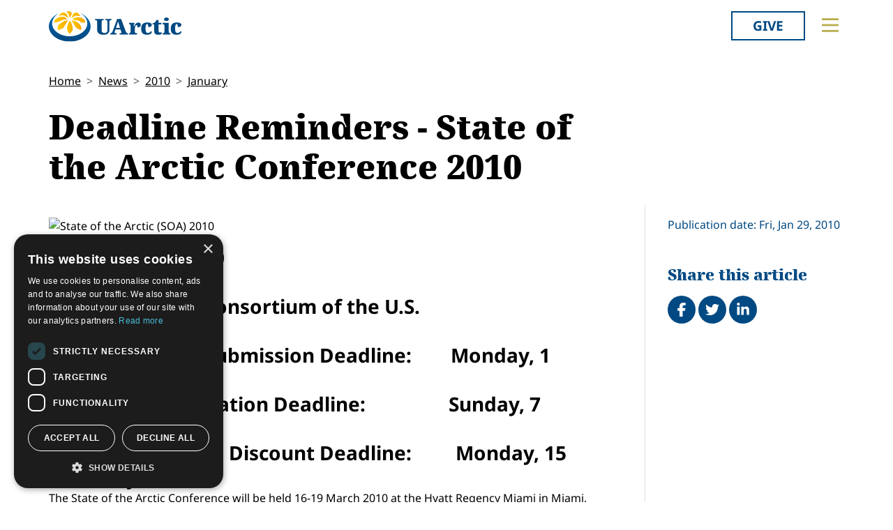

--- FILE ---
content_type: text/html; charset=utf-8
request_url: https://news.uarctic.org/news/2010/1/deadline-reminders-state-of-the-arctic-conference-2010/
body_size: 11766
content:
<!doctype html>

<html lang="en-US">
<head id="head">
    <meta charset="utf-8">
    <meta name="viewport" content="width=device-width, initial-scale=1">

        <title>Deadline Reminders - State of the Arctic Conference 2010</title>
<meta name="description" content="
		16 - 19 March 2010Miami, FloridaArctic Research Consortium of the U.S.
		
		Poster Abstract Submission Deadline:&#160;&#160;&#160;&#160;&#160;&#160;&#160;&#160;Monday, 1 February 2010 Early-Bird Registration Deadline:&#160;&#160;&#160;&#160;&#160;&#160;&#160;&#160;&#160;&#160;&#160;&#160;&#160;&#160;&#160;&#160;&#160;Sunday, 7 February 2010 Hotel Reservation Discount Deadline:&#160;&#160;&#160;&#160;&#160;&#160;&#160;&#160;&#160;Monday, 15 February 2010 "/>
<meta property="og:title" content="Deadline Reminders - State of the Arctic Conference 2010"/>
<meta property="og:description" content="
		16 - 19 March 2010Miami, FloridaArctic Research Consortium of the U.S.
		
		Poster Abstract Submission Deadline:&#160;&#160;&#160;&#160;&#160;&#160;&#160;&#160;Monday, 1 February 2010 Early-Bird Registration Deadline:&#160;&#160;&#160;&#160;&#160;&#160;&#160;&#160;&#160;&#160;&#160;&#160;&#160;&#160;&#160;&#160;&#160;Sunday, 7 February 2010 Hotel Reservation Discount Deadline:&#160;&#160;&#160;&#160;&#160;&#160;&#160;&#160;&#160;Monday, 15 February 2010 "/>
<meta property="og:image" content="https://news.uarctic.org/media/13902/State_of_the_Arctic_(SOA)_2010_2112_23243R.jpeg"/>
<meta property="og:url" content="https://www.uarctic.org/news/2010/1/deadline-reminders-state-of-the-arctic-conference-2010/"/>
<link rel="canonical" href="https://www.uarctic.org/news/2010/1/deadline-reminders-state-of-the-arctic-conference-2010/"/>

    
    <link rel="stylesheet" href="/dist/main-cDK_GUnB.css"></link><link rel="stylesheet" href="/dist/tom-select-Cetaf9VI.css"></link><link rel="stylesheet" href="/dist/blockgrid-DaHrXwTz.css?v=FkLVhvcIqPBSkkZpXKP9RRALbu2BXuqTmTEsbXoiTcY">
    
    <meta name="alexaVerifyID" content="5tbyH1v_7hsjmp9_k1N2EWIjsGU">
    
    
        <script type="text/javascript" charset="UTF-8" src="//cdn.cookie-script.com/s/19816c548f6ac1ebd42bef1f67941c9b.js"></script>
<script defer data-domain="uarctic.org" src="https://plausible.io/js/script.outbound-links.js"></script>
    
    <link rel="preconnect" href="https://fonts.bunny.net">
    <link rel="stylesheet" href="https://fonts.bunny.net/css?family=noto-sans:400,400i,700,700i">
    <script crossorigin="anonymous" src="https://kit.fontawesome.com/ea9493dcc3.js"></script>
</head>
<body>
    
        
    
    <noscript>
        <div id="noscript" class="bg-danger">
            <div class="display-1">Javascript disabled</div>
            <p>You must have JavaScript enabled to utilize the full functionality of this website.</p>
        </div>
    </noscript>
    <header id="topbar" class="top-header sticky-top">
        <div class="top-header-part">
            <div class="top-nav">
                <div class="top-nav-logo">
                    <a href="https://www.uarctic.org/"><img class="logo-color" src="/img/logo_color.svg?v=2024" alt="UArctic"></a>
                </div>
                <div class="top-nav__right d-flex">
                        <div class="pr-sm-3 pl-2 pr-0">
                            <a href="https://giving.uarctic.org/" class="btn btn-donate">Give</a>
                        </div>
                    <div class="menu-btn">

                        <button type="button" id="menu-main-btn" class="btn toggle-menu" aria-expanded="false" aria-controls="top-menu" aria-label="Toggle main menu">
                            <svg class="toggle-menu-svg" viewBox="0 0 100 100" aria-labelledby="menu-main-btn">
                                <path class="line line1" d="M 20,29.000046 H 80.000231 C 80.000231,29.000046 94.498839,28.817352 94.532987,66.711331 94.543142,77.980673 90.966081,81.670246 85.259173,81.668997 79.552261,81.667751 75.000211,74.999942 75.000211,74.999942 L 25.000021,25.000058" />
                                <path class="line line2" d="M 20,50 H 80" />
                                <path class="line line3" d="M 20,70.999954 H 80.000231 C 80.000231,70.999954 94.498839,71.182648 94.532987,33.288669 94.543142,22.019327 90.966081,18.329754 85.259173,18.331003 79.552261,18.332249 75.000211,25.000058 75.000211,25.000058 L 25.000021,74.999942" />
                            </svg>
                        </button>
                    </div>
                </div>
            </div>
        </div>
        

<div id="top-menu" class="top-menu" role="menu" aria-expanded="false" style="display: none; max-width: 100%;">
    <div class="main-menu menu">
            <form role="search" method="get" action="https://www.uarctic.org/search/" class="menu__search">
                <div class="input-group">
                    <input type="search" name="q" class="form-control" placeholder="Keywords..." />
                    <button type="submit" class="btn btn-primary">Search</button>
                </div>
            </form>
        <nav class="" id="main-menu" aria-label="Main menu">
            <ul class="menu__ul lvl1">
        <li class="menu__li lvl1   first">
                <div>
                    <button data-fw-action="submenu" aria-controls="menu_52868" aria-expanded="false" class="  menu__expnd lvl1">
                        <svg class="icon icon-arrowdown_color"><use xlink:href="/lib/main-v2021-defs.svg#icon-arrowdown_color"></use></svg><span class="sr-only">Collapse</span>
                        <svg class="icon icon-arrowright_color"><use xlink:href="/lib/main-v2021-defs.svg#icon-arrowright_color"></use></svg><span class="sr-only">Expand</span>
                    </button>
        <a class="menu__a lvl1 " href="https://www.uarctic.org/about-us/" >About Us</a>
                </div>
                <div class="menu__sub  lvl2" id="menu_52868" role="menu" aria-expanded="false">
                    <ul class="menu__ul lvl2">
        <li class="menu__li lvl2   first">
        <a class="menu__a lvl2  no-children" href="https://www.uarctic.org/about-us/organization/" >Organization</a>
        </li>
        <li class="menu__li lvl2   ">
        <a class="menu__a lvl2  no-children" href="https://www.uarctic.org/about-us/partnerships/" >Partnerships</a>
        </li>
        <li class="menu__li lvl2   ">
        <a class="menu__a lvl2  no-children" href="https://www.uarctic.org/about-us/supporters/" >Supporters</a>
        </li>
        <li class="menu__li lvl2   ">
        <a class="menu__a lvl2  no-children" href="https://www.uarctic.org/about-us/shared-voices-magazine/" >Shared Voices Magazine</a>
        </li>
        <li class="menu__li lvl2   ">
        <a class="menu__a lvl2  no-children" href="https://www.uarctic.org/about-us/calendar/" >Calendar</a>
        </li>
        <li class="menu__li lvl2   ">
        <a class="menu__a lvl2  no-children" href="https://www.uarctic.org/about-us/history/" >History</a>
        </li>
        <li class="menu__li lvl2   ">
        <a class="menu__a lvl2  no-children" href="https://www.uarctic.org/about-us/meetings/" >Meetings</a>
        </li>
        <li class="menu__li lvl2  last ">
        <a class="menu__a lvl2  no-children" href="https://www.uarctic.org/about-us/video-messages/" >Video Messages</a>
        </li>
                    </ul>
                </div>
        </li>
        <li class="menu__li lvl1   ">
                <div>
                    <button data-fw-action="submenu" aria-controls="menu_52869" aria-expanded="false" class="  menu__expnd lvl1">
                        <svg class="icon icon-arrowdown_color"><use xlink:href="/lib/main-v2021-defs.svg#icon-arrowdown_color"></use></svg><span class="sr-only">Collapse</span>
                        <svg class="icon icon-arrowright_color"><use xlink:href="/lib/main-v2021-defs.svg#icon-arrowright_color"></use></svg><span class="sr-only">Expand</span>
                    </button>
        <a class="menu__a lvl1 " href="https://www.uarctic.org/members/" >Members</a>
                </div>
                <div class="menu__sub  lvl2" id="menu_52869" role="menu" aria-expanded="false">
                    <ul class="menu__ul lvl2">
        <li class="menu__li lvl2   first">
        <a class="menu__a lvl2  no-children" href="https://www.uarctic.org/members/member-profiles/" >Member Profiles</a>
        </li>
        <li class="menu__li lvl2   ">
        <a class="menu__a lvl2  no-children" href="https://www.uarctic.org/members/join/" >Join</a>
        </li>
        <li class="menu__li lvl2   ">
        <a class="menu__a lvl2  no-children" href="https://www.uarctic.org/members/participate/" >Participate</a>
        </li>
        <li class="menu__li lvl2   ">
        <a class="menu__a lvl2  no-children" href="https://www.uarctic.org/members/promote/" >Promote</a>
        </li>
        <li class="menu__li lvl2   ">
        <a class="menu__a lvl2  no-children" href="https://www.uarctic.org/members/update/" >Update</a>
        </li>
        <li class="menu__li lvl2  last ">
        <a class="menu__a lvl2  no-children" href="https://www.uarctic.org/members/member-guide/" >Member Guide</a>
        </li>
                    </ul>
                </div>
        </li>
        <li class="menu__li lvl1   ">
                <div>
                    <button data-fw-action="submenu" aria-controls="menu_52870" aria-expanded="false" class="  menu__expnd lvl1">
                        <svg class="icon icon-arrowdown_color"><use xlink:href="/lib/main-v2021-defs.svg#icon-arrowdown_color"></use></svg><span class="sr-only">Collapse</span>
                        <svg class="icon icon-arrowright_color"><use xlink:href="/lib/main-v2021-defs.svg#icon-arrowright_color"></use></svg><span class="sr-only">Expand</span>
                    </button>
        <a class="menu__a lvl1 " href="https://www.uarctic.org/activities/" >Activities</a>
                </div>
                <div class="menu__sub  lvl2" id="menu_52870" role="menu" aria-expanded="false">
                    <ul class="menu__ul lvl2">
        <li class="menu__li lvl2   first">
        <a class="menu__a lvl2  no-children" href="https://www.uarctic.org/activities/thematic-networks-and-institutes/" >Thematic Networks and Institutes</a>
        </li>
        <li class="menu__li lvl2   ">
        <a class="menu__a lvl2  no-children" href="https://www.uarctic.org/activities/north2north/" >north2north</a>
        </li>
        <li class="menu__li lvl2   ">
        <a class="menu__a lvl2  no-children" href="https://www.uarctic.org/activities/chairs/" >Chairs</a>
        </li>
        <li class="menu__li lvl2   ">
        <a class="menu__a lvl2  no-children" href="https://www.uarctic.org/activities/government-funded-projects/" >Government Funded Projects</a>
        </li>
        <li class="menu__li lvl2   ">
        <a class="menu__a lvl2  no-children" href="https://www.uarctic.org/activities/research/" >Research</a>
        </li>
        <li class="menu__li lvl2   ">
        <a class="menu__a lvl2  no-children" href="https://www.uarctic.org/activities/seminars/" >Seminars</a>
        </li>
        <li class="menu__li lvl2   ">
        <a class="menu__a lvl2  no-children" href="https://www.uarctic.org/activities/tipping-point-actions/" >Tipping Point Actions</a>
        </li>
        <li class="menu__li lvl2  last ">
        <a class="menu__a lvl2  no-children" href="https://www.uarctic.org/activities/awards-grants/" >Awards & Grants</a>
        </li>
                    </ul>
                </div>
        </li>
        <li class="menu__li lvl1  last ">
                <div>
                    <button data-fw-action="submenu" aria-controls="menu_52871" aria-expanded="false" class="  menu__expnd lvl1">
                        <svg class="icon icon-arrowdown_color"><use xlink:href="/lib/main-v2021-defs.svg#icon-arrowdown_color"></use></svg><span class="sr-only">Collapse</span>
                        <svg class="icon icon-arrowright_color"><use xlink:href="/lib/main-v2021-defs.svg#icon-arrowright_color"></use></svg><span class="sr-only">Expand</span>
                    </button>
        <a class="menu__a lvl1 " href="https://www.uarctic.org/resources/" >Resources</a>
                </div>
                <div class="menu__sub  lvl2" id="menu_52871" role="menu" aria-expanded="false">
                    <ul class="menu__ul lvl2">
        <li class="menu__li lvl2   first">
        <a class="menu__a lvl2  no-children" href="https://www.uarctic.org/resources/publications/" >Publications</a>
        </li>
        <li class="menu__li lvl2   ">
        <a class="menu__a lvl2  no-children" href="https://www.uarctic.org/resources/funding-calls/" >Funding Calls</a>
        </li>
        <li class="menu__li lvl2   ">
        <a class="menu__a lvl2  no-children" href="https://www.uarctic.org/resources/education-opportunities/" >Education Opportunities</a>
        </li>
        <li class="menu__li lvl2   ">
        <a class="menu__a lvl2  no-children" href="https://www.uarctic.org/resources/study-catalogue/" >Study Catalogue</a>
        </li>
        <li class="menu__li lvl2   ">
        <a class="menu__a lvl2  no-children" href="https://www.uarctic.org/resources/research-infrastructure-catalogue/" >Research Infrastructure Catalogue</a>
        </li>
        <li class="menu__li lvl2   ">
        <a class="menu__a lvl2  no-children" href="https://www.uarctic.org/resources/indigenous-learning-resources/" >Indigenous Learning Resources</a>
        </li>
        <li class="menu__li lvl2   ">
        <a class="menu__a lvl2  no-children" href="https://www.uarctic.org/resources/arctic-learning-resources/" >Arctic Learning Resources</a>
        </li>
        <li class="menu__li lvl2  last ">
        <a class="menu__a lvl2  no-children" href="https://www.uarctic.org/resources/circumpolar-studies-course-materials/" >Circumpolar Studies Course Materials</a>
        </li>
                    </ul>
                </div>
        </li>
            </ul>
        </nav>
    </div>
    <div class="t-bg--yellow extra-menu">
            <nav class="menu" id="extra-menu" aria-label="Secondary menu">
                <ul class="menu__ul lvl1">
                        <li class="menu__li">
        <a class="menu__a lvl1 no-children" href="https://www.uarctic.org/news/" >News</a>
                        </li>
                        <li class="menu__li">
        <a class="menu__a lvl1 no-children" href="https://giving.uarctic.org/" >Give</a>
                        </li>
                        <li class="menu__li"></li>
                        <li class="menu__li"></li>
            </ul>
        </nav>
    </div>
</div>

    </header>
    <main id="body" class="mainbody">
        
<article class="news__art p-sm-0 container">
    <div class="news__wrapper">
        <header class="news__art-header">
            <nav aria-label="breadcrumb">
<ol id="breadcrumb" class="breadcrumb">
        <li class="breadcrumb-item"><a href="https://www.uarctic.org/">Home</a></li>
        <li class="breadcrumb-item"><a href="https://www.uarctic.org/news/">News</a></li>
        <li class="breadcrumb-item"><a href="https://www.uarctic.org/news/2010/">2010</a></li>
        <li class="breadcrumb-item"><a href="https://www.uarctic.org/news/2010/1/">January</a></li>
</ol>
</nav>

            <div class="news__art-header-date d-xl-none">
                Fri, Jan 29, 2010
            </div>
            <h1>Deadline Reminders - State of the Arctic Conference 2010</h1>
        </header>

        <div></div>

        <div class="news__art-main">
                <figure class="news__art-main-image">
                    <img class="img-responsive" alt="State of the Arctic (SOA) 2010" srcset="/media/13902/State_of_the_Arctic_(SOA)_2010_2112_23243R.jpeg?width=1104&amp;height=621&amp;format=webp&amp;quality=90&amp;bgcolor=fff&amp;v=1cfabfae7277450 1104w, /media/13902/State_of_the_Arctic_(SOA)_2010_2112_23243R.jpeg?width=800&amp;height=450&amp;format=webp&amp;quality=90&amp;bgcolor=fff&amp;v=1cfabfae7277450 800w, /media/13902/State_of_the_Arctic_(SOA)_2010_2112_23243R.jpeg?width=608&amp;height=342&amp;format=webp&amp;quality=90&amp;bgcolor=fff&amp;v=1cfabfae7277450 608w, /media/13902/State_of_the_Arctic_(SOA)_2010_2112_23243R.jpeg?width=512&amp;height=288&amp;format=webp&amp;quality=90&amp;bgcolor=fff&amp;v=1cfabfae7277450 512w" sizes="(min-width: 992px) 1104px, (min-width: 768px) 800px, (min-width: 450px) 608px, 512px" src="/media/13902/State_of_the_Arctic_(SOA)_2010_2112_23243R.jpeg?width=1104&amp;height=621&amp;format=webp&amp;quality=90&amp;bgcolor=fff&amp;v=1cfabfae7277450">
                </figure>
            <div class="news__art-main-intro">
		<strong>16 - 19 March 2010<br>Miami, Florida<br>Arctic Research Consortium of the U.S.</strong>
		<br>
		<br>Poster Abstract Submission Deadline:        Monday, 1 February 2010 <br>Early-Bird Registration Deadline:                 Sunday, 7 February 2010 <br>Hotel Reservation Discount Deadline:         Monday, 15 February 2010 </div>
            <div class="news__art-main-body">The State of the Arctic Conference will be held 16-19 March 2010 at the Hyatt Regency Miami in Miami, Florida, USA. There is a full and exciting program, which can be viewed  <a href="http://soa.arcus.org/program" dmlinkid="2114" title="programm" target="_blank" isinternal="False" menuitemid="0" articleid="0">online</a>.<br><br><strong>POSTER ABSTRACTS</strong> <br>The final deadline for submission of poster abstracts is Monday, 1 February 2010. There is no fee for abstract submission. Submissions are welcome from the social, physical, natural, and political sciences, as well as resource management and agency perspectives. Submission of oral presentation abstracts is closed. <br>To submit an abstract, please go to: <a href="http://soa.arcus.org/abstracts">http://soa.arcus.org/abstracts</a>. <br><br><strong>REGISTRATION</strong> <br>The regular registration deadline has been extended to Sunday, 7 February 2010. The regular registration fee is $400. Registration increases to $500 effective Monday, 8 February 2010, and will remain open until the conference. Student registration is $150 and will not increase. <br>To register for the conference, please go to: <a href="http://soa.arcus.org/register">http://soa.arcus.org/register</a>. <br><br><strong>HOTEL RESERVATIONS <br></strong>Special rates for the State of the Arctic attendees are available at the Hyatt Regency Miami (the conference venue) and the Miami Marriott Biscayne Bay. Reservations are made on a first-come, first-served basis. The special rates will be available through Monday, 15 February 2010. <br>For further information regarding hotel reservations, please go to: <a href="http://soa.arcus.org/logistics">http://soa.arcus.org/logistics</a>. <br><br><strong>Poster Abstract Submission Deadline: Monday, 1 February 2010 <br>Early-Bird Registration Deadline: Sunday, 7 February 2010 <br>Hotel Reservation Discount Deadline: Monday, 15 February 2010 <br></strong><br>For further information, please go to: <br><a href="http://soa.arcus.org/">http://soa.arcus.org</a>.<br><br>For questions regarding abstract submission, please contact: <br>Judy Fahnestock, ARCUS <br>Email: <a href="mailto:judy@arcus.org">judy@arcus.org</a><br><br>For questions regarding logistics, please email: <br><a href="mailto:soa_registration@arcus.org">soa_registration@arcus.org</a></div>

            
        </div>

        <div class="news__art-sidebar">
            <p class="d-none d-xl-block mb-0">
                Publication date: Fri, Jan 29, 2010
            </p>
            <div class="social-buttons mt-5">
    <h2 class="h4 social-buttons-h4 d-inline-block mr-3">
        Share this article
    </h2>
    <a href="http://www.facebook.com/sharer.php?u=https%3A%2F%2Fwww.uarctic.org%2Fnews%2F2010%2F1%2Fdeadline-reminders-state-of-the-arctic-conference-2010%2F&t=Deadline%20Reminders%20-%20State%20of%20the%20Arctic%20Conference%202010" title="Share on Facebook" target="_blank" class="social-button fa-stack fa-lg"><i class="fa fa-circle fa-stack-2x"></i><i class="fa fa-facebook fa-stack-1x fa-inverse"></i><span class="visually-hidden">Share on Facebook</span></a>
    <a href="https://twitter.com/intent/tweet?original_referer=https%3A%2F%2Fwww.uarctic.org%2Fnews%2F2010%2F1%2Fdeadline-reminders-state-of-the-arctic-conference-2010%2F&source=tweetbutton&text=Deadline%20Reminders%20-%20State%20of%20the%20Arctic%20Conference%202010&url=https%3A%2F%2Fwww.uarctic.org%2Fnews%2F2010%2F1%2Fdeadline-reminders-state-of-the-arctic-conference-2010%2F" title="Share on Twitter" target="_blank" class="social-button fa-stack fa-lg"><i class="fa fa-circle fa-stack-2x"></i><i class="fa fa-twitter fa-stack-1x fa-inverse"></i><span class="visually-hidden">Tweet</span></a>
    <a href="http://www.linkedin.com/shareArticle?mini=true&title=Deadline%20Reminders%20-%20State%20of%20the%20Arctic%20Conference%202010&source=uarctic.org&url=https%3A%2F%2Fwww.uarctic.org%2Fnews%2F2010%2F1%2Fdeadline-reminders-state-of-the-arctic-conference-2010%2F" class="social-button fa-stack fa-lg"><i class="fa fa-circle fa-stack-2x"></i><i class="fa fa-linkedin fa-stack-1x fa-inverse"></i><span class="visually-hidden">Share on LinkedIn</span></a>
</div>
                    <h2 class="visually-hidden">Related</h2>

        </div>

        <footer class="news__art-footer">
                <h2 class="news__section-heading mt-0">Latest news</h2>
                <div class="news__list max-3-mobile" style="--article-accent-color: #D22478;">
                        
<article class="news__artcard ">
        <a class="news__artcard-img-wrapper" href="https://www.uarctic.org/news/2026/1/submit-a-breakout-session-proposal-to-arctic-encounter-2026/">

                <picture>
                    <source media="(min-width: 992px)" srcset="/media/kcipg14o/screenshot-2026-01-15-141852.png?width=352&amp;height=198&amp;format=webp&amp;quality=90&amp;bgcolor=fff&amp;v=1dc86218647d6d0">
                    <source media="(min-width: 576px)" srcset="/media/kcipg14o/screenshot-2026-01-15-141852.png?width=200&amp;height=140&amp;format=webp&amp;quality=90&amp;bgcolor=fff&amp;v=1dc86218647d6d0">
                    <img class="news__artcard-img "
                         src="/media/kcipg14o/screenshot-2026-01-15-141852.png?width=560&amp;height=315&amp;format=webp&amp;quality=90&amp;bgcolor=fff&amp;v=1dc86218647d6d0"
                         alt="Screenshot 2026 01 15 141852">
                </picture>

        </a>
    <div class="news__artcard-content">
        <h3 class="news__artcard-content-title">
            <a href="https://www.uarctic.org/news/2026/1/submit-a-breakout-session-proposal-to-arctic-encounter-2026/">
                Submit a breakout session proposal to Arctic Encounter 2026
            </a>
        </h3>
        <div class="news__artcard-content-intro">Arctic Encounter 2026 will take place in Anchorage, AK, USA on April 15-17, 2026.</div>
        <p class="news__artcard-content-date">
            Thu, Jan 15, 2026
        </p>
        <p class="news__artcard-content-more">
            <a href="https://www.uarctic.org/news/2026/1/submit-a-breakout-session-proposal-to-arctic-encounter-2026/">Read more</a>
        </p>
    </div>
</article>

                        
<article class="news__artcard ">
        <a class="news__artcard-img-wrapper" href="https://www.uarctic.org/news/2026/1/student-story-one-health-in-the-arctic/">

                <picture>
                    <source media="(min-width: 992px)" srcset="/media/z1qpe54d/one-health-in-the-arctic-student-story.jpg?width=352&amp;height=198&amp;format=webp&amp;quality=90&amp;bgcolor=fff&amp;v=1dc86156947f170">
                    <source media="(min-width: 576px)" srcset="/media/z1qpe54d/one-health-in-the-arctic-student-story.jpg?width=200&amp;height=140&amp;format=webp&amp;quality=90&amp;bgcolor=fff&amp;v=1dc86156947f170">
                    <img class="news__artcard-img "
                         src="/media/z1qpe54d/one-health-in-the-arctic-student-story.jpg?width=560&amp;height=315&amp;format=webp&amp;quality=90&amp;bgcolor=fff&amp;v=1dc86156947f170"
                         alt="One Health In The Arctic Student Story">
                </picture>

        </a>
    <div class="news__artcard-content">
        <h3 class="news__artcard-content-title">
            <a href="https://www.uarctic.org/news/2026/1/student-story-one-health-in-the-arctic/">
                Student Story: One Health in the Arctic
            </a>
        </h3>
        <div class="news__artcard-content-intro">This story is written by Vár Honudóttir, a PhD student at the University of the Faroe Islands, whose research on social inequality in health gained new persp...</div>
        <p class="news__artcard-content-date">
            Thu, Jan 15, 2026
        </p>
        <p class="news__artcard-content-more">
            <a href="https://www.uarctic.org/news/2026/1/student-story-one-health-in-the-arctic/">Read more</a>
        </p>
    </div>
</article>

                        
<article class="news__artcard ">
        <a class="news__artcard-img-wrapper" href="https://www.uarctic.org/news/2026/1/rural-education-in-the-north-research-project-ren-consortium-meeting/">

                <picture>
                    <source media="(min-width: 992px)" srcset="/media/lniowvk5/teacher-education-news.jpg?rxy=0.4961483089294586,0.6969462412620949&amp;width=352&amp;height=198&amp;format=webp&amp;quality=90&amp;bgcolor=fff&amp;v=1dc85f6e789f7a0">
                    <source media="(min-width: 576px)" srcset="/media/lniowvk5/teacher-education-news.jpg?rxy=0.4961483089294586,0.6969462412620949&amp;width=200&amp;height=140&amp;format=webp&amp;quality=90&amp;bgcolor=fff&amp;v=1dc85f6e789f7a0">
                    <img class="news__artcard-img "
                         src="/media/lniowvk5/teacher-education-news.jpg?rxy=0.4961483089294586,0.6969462412620949&amp;width=560&amp;height=315&amp;format=webp&amp;quality=90&amp;bgcolor=fff&amp;v=1dc85f6e789f7a0"
                         alt="Teacher Education News">
                </picture>

        </a>
    <div class="news__artcard-content">
        <h3 class="news__artcard-content-title">
            <a href="https://www.uarctic.org/news/2026/1/rural-education-in-the-north-research-project-ren-consortium-meeting/">
                Rural Education in the North Research Project (REN): Consortium Meeting
            </a>
        </h3>
        <div class="news__artcard-content-intro">Members of the "Rural Education in the North" (REN) project met in person for the first time during the first week of December 2025.</div>
        <p class="news__artcard-content-date">
            Thu, Jan 15, 2026
        </p>
        <p class="news__artcard-content-more">
            <a href="https://www.uarctic.org/news/2026/1/rural-education-in-the-north-research-project-ren-consortium-meeting/">Read more</a>
        </p>
    </div>
</article>

                        
<article class="news__artcard ">
        <a class="news__artcard-img-wrapper" href="https://www.uarctic.org/news/2026/1/new-book-arctic-migration-reveals-hidden-boundaries-and-new-paths-to-inclusion/">

                <picture>
                    <source media="(min-width: 992px)" srcset="/media/xi4eq4ty/pexels-kampus-7857499-copy.jpg?width=352&amp;height=198&amp;format=webp&amp;quality=90&amp;bgcolor=fff&amp;v=1dc85656e2a4f90">
                    <source media="(min-width: 576px)" srcset="/media/xi4eq4ty/pexels-kampus-7857499-copy.jpg?width=200&amp;height=140&amp;format=webp&amp;quality=90&amp;bgcolor=fff&amp;v=1dc85656e2a4f90">
                    <img class="news__artcard-img "
                         src="/media/xi4eq4ty/pexels-kampus-7857499-copy.jpg?width=560&amp;height=315&amp;format=webp&amp;quality=90&amp;bgcolor=fff&amp;v=1dc85656e2a4f90"
                         alt="Pexels Kampus 7857499 Copy">
                </picture>

        </a>
    <div class="news__artcard-content">
        <h3 class="news__artcard-content-title">
            <a href="https://www.uarctic.org/news/2026/1/new-book-arctic-migration-reveals-hidden-boundaries-and-new-paths-to-inclusion/">
                New book: Arctic Migration Reveals Hidden Boundaries &#x2013; and New Paths to Inclusion
            </a>
        </h3>
        <div class="news__artcard-content-intro">The Arctic is one of the most rapidly changing regions on the planet. Some of the main issues in the change are immigration, climate change and socio-economi...</div>
        <p class="news__artcard-content-date">
            Wed, Jan 14, 2026
        </p>
        <p class="news__artcard-content-more">
            <a href="https://www.uarctic.org/news/2026/1/new-book-arctic-migration-reveals-hidden-boundaries-and-new-paths-to-inclusion/">Read more</a>
        </p>
    </div>
</article>

                        
<article class="news__artcard ">
        <a class="news__artcard-img-wrapper" href="https://www.uarctic.org/news/2026/1/call-for-contributions-relate-north-creative-economies-and-relational-practices/">

                <picture>
                    <source media="(min-width: 992px)" srcset="/media/mdhh214f/relate-north-call-for-synopsis.jpg?rmode=boxpad&amp;width=352&amp;height=198&amp;format=webp&amp;quality=90&amp;bgcolor=fff&amp;v=1dc85591b5cea90">
                    <source media="(min-width: 576px)" srcset="/media/mdhh214f/relate-north-call-for-synopsis.jpg?rmode=boxpad&amp;width=200&amp;height=140&amp;format=webp&amp;quality=90&amp;bgcolor=fff&amp;v=1dc85591b5cea90">
                    <img class="news__artcard-img no-crop"
                         src="/media/mdhh214f/relate-north-call-for-synopsis.jpg?rmode=boxpad&amp;width=560&amp;height=315&amp;format=webp&amp;quality=90&amp;bgcolor=fff&amp;v=1dc85591b5cea90"
                         alt="Relate North Call For Synopsis">
                </picture>

        </a>
    <div class="news__artcard-content">
        <h3 class="news__artcard-content-title">
            <a href="https://www.uarctic.org/news/2026/1/call-for-contributions-relate-north-creative-economies-and-relational-practices/">
                Call for Contributions - Relate North: Creative Economies and Relational Practices 
            </a>
        </h3>
        <div class="news__artcard-content-intro">The&nbsp;Thematic Network of Arctic Sustainable Arts and Design (ASAD) is seeking chapter proposals for the thirteenth edition of the&nbsp;Relate North&nbsp;...</div>
        <p class="news__artcard-content-date">
            Wed, Jan 14, 2026
        </p>
        <p class="news__artcard-content-more">
            <a href="https://www.uarctic.org/news/2026/1/call-for-contributions-relate-north-creative-economies-and-relational-practices/">Read more</a>
        </p>
    </div>
</article>

                        
<article class="news__artcard ">
        <a class="news__artcard-img-wrapper" href="https://www.uarctic.org/news/2026/1/apply-now-arctic-indigenous-cinema-degree-program-at-ulapland/">

                <picture>
                    <source media="(min-width: 992px)" srcset="/media/eyxetj2l/aic-poster_2026.jpg?width=352&amp;height=198&amp;format=webp&amp;quality=90&amp;bgcolor=fff&amp;v=1dc8550aeaf3c70">
                    <source media="(min-width: 576px)" srcset="/media/eyxetj2l/aic-poster_2026.jpg?width=200&amp;height=140&amp;format=webp&amp;quality=90&amp;bgcolor=fff&amp;v=1dc8550aeaf3c70">
                    <img class="news__artcard-img "
                         src="/media/eyxetj2l/aic-poster_2026.jpg?width=560&amp;height=315&amp;format=webp&amp;quality=90&amp;bgcolor=fff&amp;v=1dc8550aeaf3c70"
                         alt="AIC Poster 2026 (1)">
                </picture>

        </a>
    <div class="news__artcard-content">
        <h3 class="news__artcard-content-title">
            <a href="https://www.uarctic.org/news/2026/1/apply-now-arctic-indigenous-cinema-degree-program-at-ulapland/">
                Apply now: Arctic Indigenous Cinema degree program at ULapland
            </a>
        </h3>
        <div class="news__artcard-content-intro">The&nbsp;University of Lapland's unique Master’s Programme combining Indigenous storytelling, filmmaking, and Arctic perspectives through creative and academ...</div>
        <p class="news__artcard-content-date">
            Wed, Jan 14, 2026
        </p>
        <p class="news__artcard-content-more">
            <a href="https://www.uarctic.org/news/2026/1/apply-now-arctic-indigenous-cinema-degree-program-at-ulapland/">Read more</a>
        </p>
    </div>
</article>

                </div>
        </footer>
    </div>
</article>

    </main>
        <footer id="footer" class="footer container-fluid t-bg--dark-blue">
            
<div class="umb-block-grid container p-0"
     data-grid-columns="12;"
     style="--umb-block-grid--grid-columns: 12;--umb-block-grid--column-gap: 1rem;">
    
<div class="umb-block-grid__layout-container">
        <div
            class="umb-block-grid__layout-item "
            data-content-element-type-alias="blockGridLayout1Column"
            data-content-element-type-key="15959ae8-75d9-451b-a9c2-0df9bce6941f"
            data-element-udi="umb://element/2379843a24894253a305a286e6df9d99"
            data-col-span="4"
            data-row-span="1"
            style="--umb-block-grid--item-column-span: 4; --umb-block-grid--item-row-span: 1;">

<section class=" fw-blockgrid__col1"
         data-nobackgroundcolor="True"
         style="">
    
<div class="umb-block-grid__area-container"
     style="--umb-block-grid--area-grid-columns: 12;">


<div class="umb-block-grid__area "
     data-area-col-span="12"
     data-area-row-span="1"
     data-area-alias="col-12"
     style="--umb-block-grid--grid-columns: 12;--umb-block-grid--area-column-span: 12; --umb-block-grid--area-row-span: 1;">
     
<div class="umb-block-grid__layout-container">
        <div
            class="umb-block-grid__layout-item "
            data-content-element-type-alias="contentBlockText"
            data-content-element-type-key="0347d8be-4a5e-45ee-b8d8-3f813b9548db"
            data-element-udi="umb://element/9a8079abd5eb4c59ab2e7df39d8954b6"
            data-col-span="12"
            data-row-span="1"
            style="--umb-block-grid--item-column-span: 12; --umb-block-grid--item-row-span: 1;">

<div class="cb__text fw-blockgrid__text">
    <div class="cb__text-rte ">
<p class="main-menu"><a href="mailto:secretariat@uarctic.org" class="menu__a lvl1 "><strong>Contact</strong></a></p>
<p>UArctic International Secretariat<br>c/o University of Lapland<br>Yliopistonkatu 8<br>96300 Rovaniemi FINLAND</p>
<p><a href="/media/qiobo0m3/uarctic_invoicing_instructions.pdf" title="Uarctic Invoicing Instructions">Invoicing address</a></p>    </div>
</div>        </div>
        <div
            class="umb-block-grid__layout-item "
            data-content-element-type-alias="blockGridButton"
            data-content-element-type-key="d88346fe-38e9-472d-9012-66a420fab34a"
            data-element-udi="umb://element/29e97346534c45b1b1242f22572e4481"
            data-col-span="12"
            data-row-span="1"
            style="--umb-block-grid--item-column-span: 12; --umb-block-grid--item-row-span: 1;">
<a href="mailto:secretariat@uarctic.org" class="btn btn-primary" target="_blank">secretariat@uarctic.org</a>        </div>
        <div
            class="umb-block-grid__layout-item "
            data-content-element-type-alias="contentBlockText"
            data-content-element-type-key="0347d8be-4a5e-45ee-b8d8-3f813b9548db"
            data-element-udi="umb://element/27ced1a8ad4a4a018081eaf193e3c8d6"
            data-col-span="12"
            data-row-span="1"
            style="--umb-block-grid--item-column-span: 12; --umb-block-grid--item-row-span: 1;">

<div class="cb__text fw-blockgrid__text">
    <div class="cb__text-rte ">
<p>The University of the Arctic (UArctic) is a network of universities, colleges, research institutes, and other organizations concerned with education and research in and about the North. UArctic builds and strengthens collective resources and infrastructures that enable member institutions to better serve their constituents and their regions.</p>
<p>Site Design by <a href="https://puistonpenkki.fi/">Puisto</a><br>Developed by <a href="http://www.frameworks.no/?utm_source=uarctic.org&amp;utm_medium=website&amp;utm_campaign=poweredby" data-anchor="?utm_source=uarctic.org&amp;utm_medium=website&amp;utm_campaign=poweredby">Frameworks</a></p>
<p><a href="/about-us/privacy-policy/" title="Privacy Policy">Privacy Policy</a></p>
<p><a href="/about-us/cookie-policy/" title="Cookie Policy">Cookie Policy</a></p>    </div>
</div>        </div>
</div>

</div>
</div>

</section>
        </div>
        <div
            class="umb-block-grid__layout-item "
            data-content-element-type-alias="blockGridLayout1Column"
            data-content-element-type-key="15959ae8-75d9-451b-a9c2-0df9bce6941f"
            data-element-udi="umb://element/6bbb982cdb2242bc8c1d806c6e3ce169"
            data-col-span="8"
            data-row-span="1"
            style="--umb-block-grid--item-column-span: 8; --umb-block-grid--item-row-span: 1;">

<section class=" fw-blockgrid__col1"
         data-nobackgroundcolor="True"
         style="">
    
<div class="umb-block-grid__area-container"
     style="--umb-block-grid--area-grid-columns: 12;">


<div class="umb-block-grid__area "
     data-area-col-span="12"
     data-area-row-span="1"
     data-area-alias="col-12"
     style="--umb-block-grid--grid-columns: 12;--umb-block-grid--area-column-span: 12; --umb-block-grid--area-row-span: 1;">
     
<div class="umb-block-grid__layout-container">
        <div
            class="umb-block-grid__layout-item "
            data-content-element-type-alias="blockGridTopMenu"
            data-content-element-type-key="94905140-708e-41ab-8e85-2a1096922f4d"
            data-element-udi="umb://element/f612c407b95c40eaa536a10e43d4e0b4"
            data-col-span="12"
            data-row-span="1"
            style="--umb-block-grid--item-column-span: 12; --umb-block-grid--item-row-span: 1;">

<div class="footer-menu fw-blockgrid__menu">
    <div class="main-menu menu">
        <nav class="" id="footer-main-menu" aria-label="Main menu">
            <ul class="menu__ul lvl1">
        <li class="menu__li lvl1   first">
                <div>
        <a class="menu__a lvl1 " href="https://www.uarctic.org/about-us/" >About Us</a>
                </div>
                <div class="menu__sub lvl2" id="footermenu_52868">
                    <ul class="menu__ul lvl2">
        <li class="menu__li lvl2   first">
        <a class="menu__a lvl2 " href="https://www.uarctic.org/about-us/organization/" >Organization</a>
        </li>
        <li class="menu__li lvl2   ">
        <a class="menu__a lvl2 " href="https://www.uarctic.org/about-us/partnerships/" >Partnerships</a>
        </li>
        <li class="menu__li lvl2   ">
        <a class="menu__a lvl2 " href="https://www.uarctic.org/about-us/supporters/" >Supporters</a>
        </li>
        <li class="menu__li lvl2   ">
        <a class="menu__a lvl2 " href="https://www.uarctic.org/about-us/shared-voices-magazine/" >Shared Voices Magazine</a>
        </li>
        <li class="menu__li lvl2   ">
        <a class="menu__a lvl2 " href="https://www.uarctic.org/about-us/calendar/" >Calendar</a>
        </li>
        <li class="menu__li lvl2   ">
        <a class="menu__a lvl2 " href="https://www.uarctic.org/about-us/history/" >History</a>
        </li>
        <li class="menu__li lvl2   ">
        <a class="menu__a lvl2 " href="https://www.uarctic.org/about-us/meetings/" >Meetings</a>
        </li>
        <li class="menu__li lvl2  last ">
        <a class="menu__a lvl2 " href="https://www.uarctic.org/about-us/video-messages/" >Video Messages</a>
        </li>
                    </ul>
                </div>
        </li>
        <li class="menu__li lvl1   ">
                <div>
        <a class="menu__a lvl1 " href="https://www.uarctic.org/members/" >Members</a>
                </div>
                <div class="menu__sub lvl2" id="footermenu_52869">
                    <ul class="menu__ul lvl2">
        <li class="menu__li lvl2   first">
        <a class="menu__a lvl2 " href="https://www.uarctic.org/members/member-profiles/" >Member Profiles</a>
        </li>
        <li class="menu__li lvl2   ">
        <a class="menu__a lvl2 " href="https://www.uarctic.org/members/join/" >Join</a>
        </li>
        <li class="menu__li lvl2   ">
        <a class="menu__a lvl2 " href="https://www.uarctic.org/members/participate/" >Participate</a>
        </li>
        <li class="menu__li lvl2   ">
        <a class="menu__a lvl2 " href="https://www.uarctic.org/members/promote/" >Promote</a>
        </li>
        <li class="menu__li lvl2   ">
        <a class="menu__a lvl2 " href="https://www.uarctic.org/members/update/" >Update</a>
        </li>
        <li class="menu__li lvl2  last ">
        <a class="menu__a lvl2 " href="https://www.uarctic.org/members/member-guide/" >Member Guide</a>
        </li>
                    </ul>
                </div>
        </li>
        <li class="menu__li lvl1   ">
                <div>
        <a class="menu__a lvl1 " href="https://www.uarctic.org/activities/" >Activities</a>
                </div>
                <div class="menu__sub lvl2" id="footermenu_52870">
                    <ul class="menu__ul lvl2">
        <li class="menu__li lvl2   first">
        <a class="menu__a lvl2 " href="https://www.uarctic.org/activities/thematic-networks-and-institutes/" >Thematic Networks and Institutes</a>
        </li>
        <li class="menu__li lvl2   ">
        <a class="menu__a lvl2 " href="https://www.uarctic.org/activities/north2north/" >north2north</a>
        </li>
        <li class="menu__li lvl2   ">
        <a class="menu__a lvl2 " href="https://www.uarctic.org/activities/chairs/" >Chairs</a>
        </li>
        <li class="menu__li lvl2   ">
        <a class="menu__a lvl2 " href="https://www.uarctic.org/activities/government-funded-projects/" >Government Funded Projects</a>
        </li>
        <li class="menu__li lvl2   ">
        <a class="menu__a lvl2 " href="https://www.uarctic.org/activities/research/" >Research</a>
        </li>
        <li class="menu__li lvl2   ">
        <a class="menu__a lvl2 " href="https://www.uarctic.org/activities/seminars/" >Seminars</a>
        </li>
        <li class="menu__li lvl2   ">
        <a class="menu__a lvl2 " href="https://www.uarctic.org/activities/tipping-point-actions/" >Tipping Point Actions</a>
        </li>
        <li class="menu__li lvl2  last ">
        <a class="menu__a lvl2 " href="https://www.uarctic.org/activities/awards-grants/" >Awards & Grants</a>
        </li>
                    </ul>
                </div>
        </li>
        <li class="menu__li lvl1  last ">
                <div>
        <a class="menu__a lvl1 " href="https://www.uarctic.org/resources/" >Resources</a>
                </div>
                <div class="menu__sub lvl2" id="footermenu_52871">
                    <ul class="menu__ul lvl2">
        <li class="menu__li lvl2   first">
        <a class="menu__a lvl2 " href="https://www.uarctic.org/resources/publications/" >Publications</a>
        </li>
        <li class="menu__li lvl2   ">
        <a class="menu__a lvl2 " href="https://www.uarctic.org/resources/funding-calls/" >Funding Calls</a>
        </li>
        <li class="menu__li lvl2   ">
        <a class="menu__a lvl2 " href="https://www.uarctic.org/resources/education-opportunities/" >Education Opportunities</a>
        </li>
        <li class="menu__li lvl2   ">
        <a class="menu__a lvl2 " href="https://www.uarctic.org/resources/study-catalogue/" >Study Catalogue</a>
        </li>
        <li class="menu__li lvl2   ">
        <a class="menu__a lvl2 " href="https://www.uarctic.org/resources/research-infrastructure-catalogue/" >Research Infrastructure Catalogue</a>
        </li>
        <li class="menu__li lvl2   ">
        <a class="menu__a lvl2 " href="https://www.uarctic.org/resources/indigenous-learning-resources/" >Indigenous Learning Resources</a>
        </li>
        <li class="menu__li lvl2   ">
        <a class="menu__a lvl2 " href="https://www.uarctic.org/resources/arctic-learning-resources/" >Arctic Learning Resources</a>
        </li>
        <li class="menu__li lvl2  last ">
        <a class="menu__a lvl2 " href="https://www.uarctic.org/resources/circumpolar-studies-course-materials/" >Circumpolar Studies Course Materials</a>
        </li>
                    </ul>
                </div>
        </li>
            </ul>
        </nav>
    </div>
    <div class="extra-menu">
        <nav class="menu" aria-label="Additional menu items">
            <ul class="menu__ul lvl1">
                        <li class="menu__li">
        <a class="menu__a lvl1 " href="https://www.uarctic.org/news/" >News</a>
                        </li>
                        <li class="menu__li">
        <a class="menu__a lvl1 " href="https://giving.uarctic.org/" >Give</a>
                        </li>
                        <li class="menu__li"></li>
                        <li class="menu__li"></li>
            </ul>
        </nav>
    </div>
</div>


        </div>
</div>

</div>
</div>

</section>
        </div>
        <div
            class="umb-block-grid__layout-item "
            data-content-element-type-alias="blockGridLayout3Column"
            data-content-element-type-key="35a2f0cf-981c-450f-a720-a97e41668c6b"
            data-element-udi="umb://element/981fa06ee47f4dbebfd59e163b67ed70"
            data-col-span="12"
            data-row-span="1"
            style="--umb-block-grid--item-column-span: 12; --umb-block-grid--item-row-span: 1;">


<section class=" fw-blockgrid__col3"
         data-nobackgroundcolor="True"
         style="">
    
<div class="umb-block-grid__area-container"
     style="--umb-block-grid--area-grid-columns: 12;">


<div class="umb-block-grid__area "
     data-area-col-span="4"
     data-area-row-span="1"
     data-area-alias="col-1"
     style="--umb-block-grid--grid-columns: 4;--umb-block-grid--area-column-span: 4; --umb-block-grid--area-row-span: 1;">
     
<div class="umb-block-grid__layout-container">
        <div
            class="umb-block-grid__layout-item "
            data-content-element-type-alias="blockGridImage"
            data-content-element-type-key="438c13ae-ce07-412e-8a7a-754f8797db16"
            data-element-udi="umb://element/ca9ff70ea2de4d9aa3450e05dc82de02"
            data-col-span="4"
            data-row-span="1"
            style="--umb-block-grid--item-column-span: 4; --umb-block-grid--item-row-span: 1;">
    <a href="https://www.uarctic.org/" class="fw-blockgrid__img-link">
        <img src="/media/drwba2nk/uarctic_hor_rgb_white.png" alt="Uarctic Hor Rgb White" class="img-fluid fw-blockgrid__img" loading="lazy">
    </a>


        </div>
</div>

</div>


<div class="umb-block-grid__area is-empty"
     data-area-col-span="4"
     data-area-row-span="1"
     data-area-alias="col-2"
     style="--umb-block-grid--grid-columns: 4;--umb-block-grid--area-column-span: 4; --umb-block-grid--area-row-span: 1;">
     
</div>


<div class="umb-block-grid__area "
     data-area-col-span="4"
     data-area-row-span="1"
     data-area-alias="col-3"
     style="--umb-block-grid--grid-columns: 4;--umb-block-grid--area-column-span: 4; --umb-block-grid--area-row-span: 1;">
     
<div class="umb-block-grid__layout-container">
        <div
            class="umb-block-grid__layout-item "
            data-content-element-type-alias="blockGridSocialMediaLinks"
            data-content-element-type-key="4c49cf75-3bac-4a99-9a32-1a6e1673a498"
            data-element-udi="umb://element/f395ef44b5074590ae7faa169944d36c"
            data-col-span="4"
            data-row-span="1"
            style="--umb-block-grid--item-column-span: 4; --umb-block-grid--item-row-span: 1;">
        <div class="fw-blockgrid__some-links text-end">
                    <a href="https://www.facebook.com/uarctic" class="btn btn-link" style="color: inherit;" target="_blank" rel="noopener noreferrer">
                        <i class="fa-3x fab fa-facebook"></i><span class="visually-hidden">Facebook</span>
                    </a>
                    <a href="https://www.linkedin.com/company/uarctic/" class="btn btn-link" style="color: inherit;" target="_blank" rel="noopener noreferrer">
                        <i class="fa-3x fab fa-linkedin"></i><span class="visually-hidden">LinkedIn</span>
                    </a>
                    <a href="https://www.instagram.com/uarcticcommunity/" class="btn btn-link" style="color: inherit;" target="_blank" rel="noopener noreferrer">
                        <i class="fa-3x fab fa-instagram"></i><span class="visually-hidden">Instagram</span>
                    </a>
                    <a href="https://www.uarctic.org/news/rssfeed" class="btn btn-link" style="color: inherit;" target="_blank" rel="noopener noreferrer">
                        <i class="fa-3x fas fa-rss"></i><span class="visually-hidden">RSS</span>
                    </a>
        </div>
        </div>
</div>

</div>
</div>

</section>
        </div>
</div>

</div>

        </footer>

    <script type="module" src="/dist/main-DdftPUR5.js?v=-TjygXu3wda2nHVH3ehFyaIbj-1OBuAB_zKWOGZmkm4"></script>
    <script async="" src="/scripts/lazysizes.min.js"></script>
    

    <script defer>
        async function onReady() {
        
            
        };
        window.addEventListener('fw.onReady', onReady);
    </script>

    
        
    
</body>
</html>